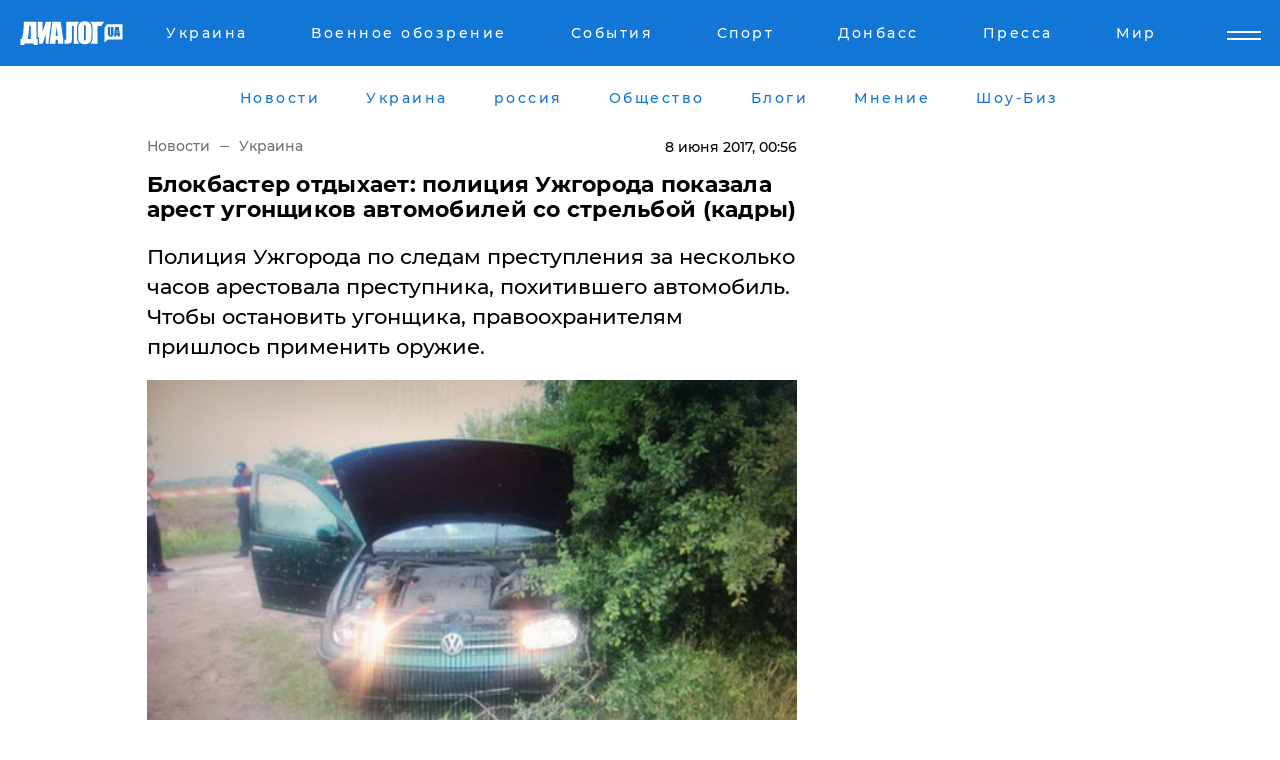

--- FILE ---
content_type: text/html; charset=UTF-8
request_url: https://www.dialog.ua/news/121219_1496872589
body_size: 11191
content:
<!DOCTYPE html>
<html xmlns="http://www.w3.org/1999/xhtml" dir="ltr" lang="ru" xmlns:og="http://ogp.me/ns#">
<head>
    <meta http-equiv="Content-Type" content="text/html; charset=utf-8" />
    <meta name="viewport" content="width=device-width, initial-scale=1">

    <title>​Блокбастер отдыхает: полиция Ужгорода показала арест угонщиков автомобилей со стрельбой (кадры) - | Диалог.UA</title>
    <meta name="description" content="Полиция Ужгорода по следам преступления за несколько часов арестовала преступника, похитившего автомобиль. Чтобы остановить угонщика, правоохранителям пришлось применить оружие.

">
    <meta name="keywords" content=", украина, полиция, ужгород, угон, арест, стрельба укр нет, последние новости дня">
    <link rel="canonical" href="https://www.dialog.ua/news/121219_1496872589"/>
    
                        <link rel="amphtml" href="https://www.dialog.ua/news/121219_1496872589/amp">
            
     <meta http-equiv="x-dns-prefetch-control" content="on">
 <link rel="dns-prefetch" href="//google-analytics.com">
 <link rel="dns-prefetch" href="//connect.facebook.net">
 <link rel="dns-prefetch" href="//securepubads.g.doubleclick.net">
 <link rel="preconnect" href="//securepubads.g.doubleclick.net">
 <link rel="dns-prefetch" href="//cm.g.doubleclick.net">
 <link rel="preconnect" href="//cm.g.doubleclick.net">
 <link rel="dns-prefetch" href="//counter.yadro.ru">
 <link rel="dns-prefetch" href="//www.googletagmanager.com/">
 <link rel='dns-prefetch' href='https://ajax.googleapis.com'/>
    <meta name='yandex-verification' content='7fdab9f0679cc6c0'/>

    <!-- news_keywords (only for news/index) -->
            <meta name="news_keywords" content=", украина, полиция, ужгород, угон, арест, стрельба укр нет, последние новости дня">
    
    <meta name="author" content="Dialog.ua">
    <link rel="shortcut icon" href="/favicon.ico">

            <link rel="stylesheet" href="/css/style.min.css?ver=12" type="text/css">
    
    <style>
        /** =================== MONTSERRAT =================== **/

        /** Montserrat Thin **/
        @font-face {
            font-family: "Montserrat";
            font-display: swap;
            font-weight: 100;
            font-style: normal;
            src: url("/css/fonts/Montserrat-Thin.woff2") format("woff2"),
            url("/css/fonts/Montserrat-Thin.woff") format("woff");
        }

        /** Montserrat Thin-Italic **/
        @font-face {
            font-family: "Montserrat";
            font-display: swap;
            font-weight: 100;
            font-style: italic;
            src: url("/css/fonts/Montserrat-ThinItalic.woff2") format("woff2"),
            url("/css/fonts/Montserrat-ThinItalic.woff") format("woff");
        }

        /** Montserrat Light **/
        @font-face {
            font-family: "Montserrat";
            font-display: swap;
            font-weight: 300;
            font-style: normal;
            src: url("/css/fonts/Montserrat-Light.woff2") format("woff2"),
            url("/css/fonts/Montserrat-Light.woff") format("woff");
        }

        /** Montserrat Light-Italic **/
        @font-face {
            font-family: "Montserrat";
            font-display: swap;
            font-weight: 300;
            font-style: italic;
            src: url("/css/fonts/Montserrat-LightItalic.woff2") format("woff2"),
            url("/css/fonts/Montserrat-LightItalic.woff") format("woff");
        }


        /** Montserrat Medium **/
        @font-face {
            font-family: "Montserrat";
            font-display: swap;
            font-weight: 500;
            font-style: normal;
            src: url("/css/fonts/Montserrat-Medium.woff2") format("woff2"),
            url("/css/fonts/Montserrat-Medium.woff") format("woff");
        }

        /** Montserrat Bold **/
        @font-face {
            font-family: "Montserrat";
            font-display: swap;
            font-weight: 600;
            font-style: normal;
            src: url("/css/fonts/Montserrat-Bold.woff2") format("woff2"),
            url("/css/fonts/Montserrat-Bold.woff") format("woff");
        }

        /** Montserrat ExtraBold **/
        @font-face {
            font-family: "Montserrat";
            font-display: swap;
            font-weight: 800;
            font-style: normal;
            src: url("/css/fonts/Montserrat-ExtraBold.woff2") format("woff2"),
            url("/css/fonts/Montserrat-ExtraBold.woff") format("woff");
        }
    </style>

    <!-- og meta -->
    <!-- Facebook Meta -->
    <meta property="fb:app_id" content="1010365385685044" />
    <meta property="og:url" content="https://www.dialog.ua/news/121219_1496872589?locale=ru" />
    <meta property="og:site_name" content="Диалог.UA" />
    <meta property="og:title" content='​Блокбастер отдыхает: полиция Ужгорода показала арест угонщиков автомобилей со стрельбой (кадры)' />
    <meta property="og:type" content="article">
    <meta property="og:description" content='Полиция Ужгорода по следам преступления за несколько часов арестовала преступника, похитившего автомобиль. Чтобы остановить угонщика, правоохранителям пришлось применить оружие.

' />
    <meta property="og:image" content="https://www.dialog.ua/images/news/3292e71116b34ee4d148e6c473416eb3.jpg" />
            <meta property="og:image:width" content="450" />
        <meta property="og:image:height" content="300" />
    <!-- Twitter Meta -->
<meta name="twitter:card" content="summary_large_image">
<meta name="twitter:site" content="@Dialog_UA">
<meta name="twitter:creator" content="@Dialog_UA">
<meta name="twitter:title" content="​Блокбастер отдыхает: полиция Ужгорода показала арест угонщиков автомобилей со стрельбой (кадры)">
<meta name="twitter:description" content="Полиция Ужгорода по следам преступления за несколько часов арестовала преступника, похитившего автомобиль. Чтобы остановить угонщика, правоохранителям пришлось применить оружие.

">
<meta name="twitter:image" content="https://www.dialog.ua/images/news/3292e71116b34ee4d148e6c473416eb3.jpg">
<meta name="twitter:domain" content="www.dialog.ua>">    <meta name="google-site-verification" content="jZKJrW_rC4oKR50hCSQ9LFM1XjJbWaQQnPgLYvrSx00" />

    <!-- Google tag (gtag.js) -->
    <script async src="https://www.googletagmanager.com/gtag/js?id=G-HJDW518ZWK" type="4bea97a935fa1a7f683061fe-text/javascript"></script>
    <script type="4bea97a935fa1a7f683061fe-text/javascript">
      window.dataLayer = window.dataLayer || [];
      function gtag(){dataLayer.push(arguments);}
      gtag('js', new Date());

      gtag('config', 'G-HJDW518ZWK');
    </script>
    
    <link rel="manifest" href="/manifest.json">

    <link rel="alternate" hreflang="ru" href="https://www.dialog.ua/news/121219_1496872589?locale=ru" />
    
    <link rel="apple-touch-icon" href="/img/apple-touch-icon.png">

    </head>
<body>
<div class="overlay"></div>

<div class="header_contn">
    <header class="sticky">
        <div class="container">
            <div class="header-content">
                <div class="header-logo">

                    
                    
                    <a href="https://www.dialog.ua" class="logo">
                        <img src="/css/images/logo.svg" class="logo-main" alt="" width="103" height="24">
                    </a>
                </div>

                <nav>
                    <div class="nav-menu">
                        <ul class="main-menu">
                                                                <li><a href="https://www.dialog.ua/ukraine"><span>Украина</span></a></li>
                                                                    <li><a href="https://www.dialog.ua/war"><span>Военное обозрение</span></a></li>
                                                                    <li><a href="https://daily.dialog.ua/"><span>События</span></a></li>
                                                                    <li><a href="https://sport.dialog.ua/"><span>Спорт</span></a></li>
                                                                    <li><a href="https://www.dialog.ua/tag/274"><span>Донбасс</span></a></li>
                                                                    <li><a href="https://www.dialog.ua/press-release"><span>Пресса</span></a></li>
                                                                    <li><a href="https://www.dialog.ua/world"><span>Мир</span></a></li>
                                                        </ul>
                    </div>

                    <span class="mask"></span>
                </nav>

            </div>
    </div>
    <!-- выпадающее меню -->
    <div class="mobile-nav-wrap" role="navigation">
        <div class="mobile-header-nav ">

            <div class="menu-content">

                <div class="mobile-menu-head">

                    <a class="mobile-menu-head__close" href="#">
                        <img src="/css/images/menu-close.svg" alt="">
                    </a>

                    <span class="mobile-menu-head__logo"><a href=""> <img src="/css/images/logo.svg" alt=""></a></span>

                    <div class="language-selection__mob-menu"><a href="">UA</a></div>
                </div>

                
                <div class="menu-column">
                                                                                <span class="menu-column__title">Главная</span>
                                        <ul>

                                                    <li><a href="https://www.dialog.ua/news"><span>Все новости</span></a></li>
                                                    <li><a href="https://www.dialog.ua/russia"><span>россия</span></a></li>
                                                    <li><a href="https://www.dialog.ua/world"><span>Мир</span></a></li>
                                                    <li><a href="https://www.dialog.ua/war"><span>Военное обозрение</span></a></li>
                                                    <li><a href="https://www.dialog.ua/science"><span>Наука и Техника</span></a></li>
                                                    <li><a href="https://www.dialog.ua/business"><span>Экономика</span></a></li>
                                                    <li><a href="https://www.dialog.ua/opinion"><span>Мнение</span></a></li>
                                                    <li><a href="https://www.dialog.ua/blogs"><span>Блоги</span></a></li>
                                                    <li><a href="https://www.dialog.ua/press-release"><span>Пресса</span></a></li>
                                                    <li><a href="https://showbiz.dialog.ua/"><span>Шоу-биз</span></a></li>
                                                    <li><a href="https://www.dialog.ua/health"><span>Здоровье</span></a></li>
                                                    <li><a href="https://www.dialog.ua/ukraine"><span>Украина</span></a></li>
                                                    <li><a href="https://sport.dialog.ua/"><span>Спорт</span></a></li>
                                                    <li><a href="https://www.dialog.ua/culture"><span>Культура</span></a></li>
                                                    <li><a href="https://www.dialog.ua/tag/304"><span>Беларусь</span></a></li>
                                            </ul>
                                    </div>
                
                <div class="menu-column">
                                        <span class="menu-column__title">Города</span>
                                        <ul>

                                                    <li><a href="https://www.dialog.ua/tag/18"><span>Донецк</span></a></li>
                                                    <li><a href="https://www.dialog.ua/tag/28"><span>Луганск</span></a></li>
                                                    <li><a href="https://www.dialog.ua/tag/23"><span>Киев</span></a></li>
                                                    <li><a href="https://www.dialog.ua/tag/29"><span>Харьков</span></a></li>
                                                    <li><a href="https://www.dialog.ua/tag/30"><span>Днепр</span></a></li>
                                                    <li><a href="https://www.dialog.ua/tag/34"><span>Львов</span></a></li>
                                                    <li><a href="https://www.dialog.ua/tag/33"><span>Одесса</span></a></li>
                                            </ul>
                                    </div>
                
                <div class="menu-column">
                                        <span class="menu-column__title">Война на Донбассе и в Крыму</span>
                                        <ul>

                                                    <li><a href="https://www.dialog.ua/tag/154"><span>"ДНР"</span></a></li>
                                                    <li><a href="https://www.dialog.ua/tag/156"><span>"ЛНР"</span></a></li>
                                                    <li><a href="https://www.dialog.ua/tag/2"><span>Оккупация Крыма</span></a></li>
                                                    <li><a href="https://www.dialog.ua/tag/27"><span>Новости Крыма</span></a></li>
                                                    <li><a href="https://www.dialog.ua/tag/274"><span>Донбасс</span></a></li>
                                                    <li><a href="https://www.dialog.ua/tag/116"><span>Армия Украины</span></a></li>
                                            </ul>
                                    </div>
                
                <div class="menu-column">
                                        <span class="menu-column__title">Лайф стайл</span>
                                        <ul>

                                                    <li><a href="https://www.dialog.ua/health"><span>Здоровье</span></a></li>
                                                    <li><a href="https://www.dialog.ua/donation.html"><span>Помощь проекту</span></a></li>
                                                    <li><a href="https://life.dialog.ua/"><span>Стиль Диалога</span></a></li>
                                                    <li><a href="https://showbiz.dialog.ua/"><span>Шоу-биз</span></a></li>
                                                    <li><a href="https://www.dialog.ua/culture"><span>Культура</span></a></li>
                                                    <li><a href="https://news.dialog.ua/"><span>Общество</span></a></li>
                                            </ul>
                                    </div>
                
                <div class="menu-column">
                                        <span class="menu-column__title">Преса</span>
                                        <ul>

                                                    <li><a href="https://www.dialog.ua/press-release"><span>Преса</span></a></li>
                                            </ul>
                                    </div>
                
                <div class="menu-column">
                                        <span class="menu-column__title">Авторское</span>
                                        <ul>

                                                    <li><a href="https://www.dialog.ua/opinion"><span>Мнение</span></a></li>
                                                    <li><a href="https://www.dialog.ua/blogs"><span>Блоги</span></a></li>
                                                    <li><a href="https://www.dialog.ua/tag/63"><span>ИноСМИ</span></a></li>
                                            </ul>
                                    </div>
                
            </div>

        </div>
    </div>

    
        <a class="mobile-menu-toggle js-toggle-menu hamburger-menu button" href="#">
            <span class="menu-item menu-item-1"></span>
            <span class="menu-item"></span>
        </a>

        <div class="language-selection language-selection--mobile">
            <a href="/ukr">
                UA            </a>
        </div>
    </header>
</div>


    <!-- MAIN PART -->
<main class="">
    <div class="container">

        <div class="top-content-menu">
            <div class="top-content-menu__nav">
                <ul>
                                                <li><a href="https://www.dialog.ua/news"><span>Новости</span></a></li>
                                                    <li><a href="https://www.dialog.ua/ukraine"><span>Украина</span></a></li>
                                                    <li><a href="https://www.dialog.ua/russia"><span>россия</span></a></li>
                                                    <li><a href="https://news.dialog.ua"><span>Общество</span></a></li>
                                                    <li><a href="https://www.dialog.ua/blogs"><span>Блоги</span></a></li>
                                                    <li><a href="https://www.dialog.ua/opinion"><span>Мнение</span></a></li>
                                                    <li><a href="https://showbiz.dialog.ua/"><span>Шоу-Биз</span></a></li>
                                        </ul>
            </div>

            <span class="mask"></span>
        </div>

        <div class="section-content section_news">

            
    <div class="main-content news_main_content">
        <div class="content content--new-inner news_content_blok  news_innner">



            
                
            
            <!-- update news button -->
            <div class="new-head">
                <script type="application/ld+json">
    {
        "@context": "http://schema.org",
        "@type": "NewsArticle",
        "mainEntityOfPage":{
            "@type":"WebPage",
            "@id":"https://www.dialog.ua/news/121219_1496872589?locale=ru"
        },
        "headline": "​Блокбастер отдыхает: полиция Ужгорода показала арест угонщиков автомобилей со стрельбой (кадры)",
                 "image": {
            "@type": "ImageObject",
            "representativeOfPage": "true",
            "url": "https://www.dialog.ua/images/news/3292e71116b34ee4d148e6c473416eb3.jpg",
            "width": 450,
            "height": 300        },
                    "datePublished": "2017-06-08T00:56:29+03:00",
                 "dateModified": "2017-06-08T01:13:49+03:00",
        
                "author": {
            "@type": "Organization",
            "name": "Dialog.ua"
        },
            
        "publisher": {
                "@type": "Organization",
                "name": "Dialog.ua",
                "logo": {
                    "@type": "ImageObject",
                    "url": "https://www.dialog.ua/img/publisher_logo.jpg",
                    "width": 309,
                    "height": 148
                }
            },

        "description": "Полиция Ужгорода по следам преступления за несколько часов арестовала преступника, похитившего автомобиль. Чтобы остановить угонщика, правоохранителям пришлось применить оружие.&lt;br&gt;&lt;br&gt;",
        "articleBody": "Об этом сообщает &quot;Диалог.UA&quot;, ссылаясь на пресс-службу украинской Нацполиции.Инцидент произошел рано утром 7 июня в городе Ужгороде. Двое злоумышленников, брызнув мужчине в глаза перцовым баллончиком, скрылись на его автомобиле. Пострадавший немедленно обратился в полицию, которая, в свою очередь, объявила план &quot;Перехват&quot;.Похищенную движущуюся машину скоро обнаружили на выезде из Ужгорода, за ней бросились в погоню. Один их полицейских экипажей попытался перекрыть дорогу угонщику, однако тот, протаранив полицейское авто, поспешили скрыться. Силовики были вынуждены открыть по нему огонь.По преступнику полицейские не попали, но тот потерял бдительность, не справился с управлением и вылетел в кювет. Угонщик оказался 38-летним местным жителем. Примечательно, что при аресте у него имелись признаки сильного алкогольного опьянения. Его сообщнику удалось скрыться.Отметим, что в отношении задержанного завели 2 уголовных дела: за угон автомобиля и сопротивление полиции. Ему грозит тюремное заключение сроком до 8 лет.&lt;br&gt;Напомним, ранее&amp;nbsp;&quot;Диалог.UA&quot; рассказал, как&amp;nbsp;патрульный, рискуя жизнью, спасал самоубийцу-игромана.",
        "keywords": "украина, полиция, ужгород, угон, арест, стрельба"
        }

</script>
                
<script type="application/ld+json">
    {
        "@context": "http://schema.org",
        "@type": "BreadcrumbList",
        "itemListElement": [
            {
                "@type": "ListItem",
                "position": 1,
                "item": {
                    "@id": "https://www.dialog.ua",
                    "name": "Главная"
                }
            },
            {
                "@type": "ListItem",
                "position": 2,
                "item": {
                    "@id": "https://www.dialog.ua/ukraine",
                    "name": "Украина"
                }
            }
        ]
    }
</script>

                
                    <div class="breadcrumbs">
                        <a href="https://www.dialog.ua">
                            Новости                        </a>
                        <span class="sep"></span>
                        <a href="/ukraine">Украина</a>
                    </div>

                

                
                <span class="new-head__date">
                    8 июня 2017, 00:56                </span>
            </div>

            
            <div class="new-inner inner_news">

                <h1>​Блокбастер отдыхает: полиция Ужгорода показала арест угонщиков автомобилей со стрельбой (кадры)</h1>

                <p class="preview">Полиция Ужгорода по следам преступления за несколько часов арестовала преступника, похитившего автомобиль. Чтобы остановить угонщика, правоохранителям пришлось применить оружие.

</p>

                <p><img src="https://www.dialog.ua/images/news/3292e71116b34ee4d148e6c473416eb3.jpg" alt="​Блокбастер отдыхает: полиция Ужгорода показала арест угонщиков автомобилей со стрельбой (кадры)" /></p>
                
                        <div class="banner banner--news align-center align-center" style="">
        <script async src="https://pagead2.googlesyndication.com/pagead/js/adsbygoogle.js?client=ca-pub-3695032019363550" crossorigin="anonymous" type="4bea97a935fa1a7f683061fe-text/javascript"></script>
<!-- Под фото новость Десктоп -->
<ins class="adsbygoogle"
     style="display:block"
     data-ad-client="ca-pub-3695032019363550"
     data-ad-slot="1996806517"
     data-ad-format="auto"
     data-full-width-responsive="true"></ins>
<script type="4bea97a935fa1a7f683061fe-text/javascript">
     (adsbygoogle = window.adsbygoogle || []).push({});
</script>    </div>
                
                

                                                    
                
                <p>Об этом сообщает "Диалог.UA", ссылаясь на пресс-службу украинской Нацполиции.</p><p>Инцидент произошел рано утром 7 июня в городе Ужгороде. Двое злоумышленников, брызнув мужчине в глаза перцовым баллончиком, скрылись на его автомобиле. Пострадавший немедленно обратился в полицию, которая, в свою очередь, объявила план "Перехват".</p>        <div class="news-content-ad align-center" style="">
        <script async src="https://pagead2.googlesyndication.com/pagead/js/adsbygoogle.js?client=ca-pub-3695032019363550" crossorigin="anonymous" type="4bea97a935fa1a7f683061fe-text/javascript"></script>
<!-- В тело новости проверка Диалог -->
<ins class="adsbygoogle"
     style="display:block"
     data-ad-client="ca-pub-3695032019363550"
     data-ad-slot="7403794482"
     data-ad-format="auto"
     data-full-width-responsive="true"></ins>
<script type="4bea97a935fa1a7f683061fe-text/javascript">
     (adsbygoogle = window.adsbygoogle || []).push({});
</script>    </div>
<p><img src="https://www.dialog.ua/images/content/11f0402d3667b92c314b49e480e1cf87.jpg"></p><p>Похищенную движущуюся машину скоро обнаружили на выезде из Ужгорода, за ней бросились в погоню. Один их полицейских экипажей попытался перекрыть дорогу угонщику, однако тот, протаранив полицейское авто, поспешили скрыться. Силовики были вынуждены открыть по нему огонь.</p><p>По преступнику полицейские не попали, но тот потерял бдительность, не справился с управлением и вылетел в кювет. </p><p><img src="https://www.dialog.ua/images/content/13511907dd9bc4f814e4bc025bf736aa.jpg"></p><p>Угонщик оказался 38-летним местным жителем. Примечательно, что при аресте у него имелись признаки сильного алкогольного опьянения. Его сообщнику удалось скрыться.</p><p>Отметим, что в отношении задержанного завели 2 уголовных дела: за угон автомобиля и сопротивление полиции. Ему грозит тюремное заключение сроком до 8 лет.</p><p class="no-margin"></p><p class="no-margin">
<div class="video-new"><iframe width="" height="" src="https://www.youtube.com/embed/LRsbRTO0qgM" frameborder="0" allowfullscreen=""></iframe></div></p><p>Напомним, ранее&nbsp;"Диалог.UA" рассказал, как&nbsp;<a href="https://www.dialog.ua/news/121035_1496683459">патрульный, рискуя жизнью, спасал самоубийцу-игромана</a>.</p>
                                                                </div>

                            <div class="tags">
                                            <a target="_blank" href="https://www.dialog.ua/tag/57">Новости Ужгород</a>                                            <a target="_blank" href="https://www.dialog.ua/tag/106">Криминал</a>                                            <a target="_blank" href="https://www.dialog.ua/tag/107">Происшествия</a>                                            <a target="_blank" href="https://www.dialog.ua/tag/295">Новости Украины</a>                                            <a target="_blank" href="https://www.dialog.ua/tag/433">Полиция Украины</a>                                            <a target="_blank" href="https://www.dialog.ua/tag/436">Видео</a>                                            <a target="_blank" href="https://www.dialog.ua/tag/455">Закарпатская область</a>                                    </div>
            
            <div class="share">
                <div class="socials">
                    <button class="open-comments mobile-hide">+ Добавить Комментарий</button>
                    <div class="shareaholic-canvas" data-app="share_buttons" data-app-id="26969635"></div>
                </div>
            </div>

            
            
                        <div class="banner mobile-hide align-center" style="width: 650px;">
        <!-- Вниз новости НВ Дизайн Диалог Декстоп -->
<ins class="adsbygoogle"
     style="display:block"
     data-ad-client="ca-pub-3660307541539783"
     data-ad-slot="3521732345"
     data-ad-format="auto"
     data-full-width-responsive="true"></ins>
<script type="4bea97a935fa1a7f683061fe-text/javascript">
     (adsbygoogle = window.adsbygoogle || []).push({});
</script>    </div>
                
            



                            <div class="related-news">
                    <h2>Новости по теме</h2>

                                            <div class="related-new-item">
                            <p><a href="https://www.dialog.ua/news/119673_1495308902?locale=ru">В Харькове среди бела дня неизвестные расстреляли троллейбус: полиция устанавливает подозреваемых – опубликованы фото с места происшествия</a></p>
                            <span class="related-new-item__date">
                    8 июня 2017                </span>
                        </div>
                                            <div class="related-new-item">
                            <p><a href="https://www.dialog.ua/news/120118_1495737788?locale=ru">В Николаеве полиция задержала преступника, который похитил десятилетнего мальчика</a></p>
                            <span class="related-new-item__date">
                    8 июня 2017                </span>
                        </div>
                                            <div class="related-new-item">
                            <p><a href="https://www.dialog.ua/news/120212_1495825564?locale=ru">Не успел смыться: полиция арестовала в аэропорту с российским паспортом экс-налоговика, участвовавшего в преступной схеме Януковича (фотофакт)</a></p>
                            <span class="related-new-item__date">
                    8 июня 2017                </span>
                        </div>
                                            <div class="related-new-item">
                            <p><a href="https://www.dialog.ua/news/120347_1495986990?locale=ru">Стали известны подробности перестрелки в Днепре: полиция обнаружила на месте преступления раненого</a></p>
                            <span class="related-new-item__date">
                    8 июня 2017                </span>
                        </div>
                                            <div class="related-new-item">
                            <p><a href="https://www.dialog.ua/news/121035_1496683459?locale=ru">Не для слабонервных: полиция Луцка опубликовала видео, как патрульный, рискуя жизнью, спасал самоубийцу-игромана</a></p>
                            <span class="related-new-item__date">
                    8 июня 2017                </span>
                        </div>
                                    </div>
            
                            <h2 class="margin-small"><a href="https://www.dialog.ua/news">Последние новости</a></h2>
<div class="news last-news">
    
        <div class="new-item">
            <p>
                <a href="https://www.dialog.ua/press-release/327166_1768498732">Как аналитика клиентских данных помогает увеличить средний чек</a>                            </p>
            <span class="new-item__time">19:38</span>
        </div>

    
        <div class="new-item">
            <p>
                <a href="https://www.dialog.ua/business/327163_1768495889">​Инфляция разгоняется: в России за январь зафиксирован скачок цен до двузначных темпов</a>                            </p>
            <span class="new-item__time">19:15</span>
        </div>

    
        <div class="new-item">
            <p>
                <a href="https://www.dialog.ua/ukraine/327164_1768497267">Залужный внезапно приехал в Киев и встретился с Зеленским: появилось фото</a>                            </p>
            <span class="new-item__time">19:14</span>
        </div>

    
        <div class="new-item">
            <p>
                <a href="https://www.dialog.ua/world/327162_1768495065">Захваченный США танкер "Вероника" оказался российским – флаг РФ не спас судно </a>                            </p>
            <span class="new-item__time">18:47</span>
        </div>

    
        <div class="new-item">
            <p>
                <a href="https://www.dialog.ua/world/327161_1768493493">В Politico назвали страну, которая может стать следующей целью Трампа после Гренландии</a>                            </p>
            <span class="new-item__time">18:35</span>
        </div>

    
        <div class="new-item">
            <p>
                <a href="https://www.dialog.ua/world/327160_1768493222">​Посол США при НАТО Уитакер заявил о скором завершении войны РФ против Украины: "Мы как никогда близки"</a>                            </p>
            <span class="new-item__time">18:21</span>
        </div>

    
        <div class="new-item">
            <p>
                <a href="https://www.dialog.ua/ukraine/327159_1768492853">Центр противодействия дезинформации раскрыл масштабную российскую пропагандистскую сеть ZOV</a>                            </p>
            <span class="new-item__time">18:18</span>
        </div>

    
        <div class="new-item">
            <p>
                <a href="https://www.dialog.ua/opinion/327158_1768491276">​Завуалированная жалоба на Трампа: итоги речи Путина перед 34 послами</a>                            </p>
            <span class="new-item__time">17:45</span>
        </div>

    
        <div class="new-item">
            <p>
                <a href="https://www.dialog.ua/war/327157_1768490919"><strong>Оккупанты пыталась прорвать границу на Харьковщине, но наткнулись на "Гарт" – у армии РФ десятки погибших</strong></a>                <span class="new-item__icon"><img src="/css/images/video-icon.svg" class="video-icon" alt=""></span>            </p>
            <span class="new-item__time">17:43</span>
        </div>

    
        <div class="new-item">
            <p>
                <a href="https://news.dialog.ua/327156_1768490772">Перепады напряжения и сгоревшие приборы: украинцам разъяснили, как получить компенсацию</a>                            </p>
            <span class="new-item__time">17:33</span>
        </div>

    
        <div class="new-item">
            <p>
                <a href="https://www.dialog.ua/opinion/327149_1768487326">Шейтельман рассказал, почему Путина опасно похищать, и предложил более действенный способ "нейтрализации" </a>                            </p>
            <span class="new-item__time">17:29</span>
        </div>

    
        <div class="new-item">
            <p>
                <a href="https://www.dialog.ua/war/327155_1768489987">Из зоны Мордовии на фронт: зек, осужденный за расстрел односельчанина, возрождает конницу в ВС РФ</a>                            </p>
            <span class="new-item__time">17:21</span>
        </div>

    
        <div class="new-item">
            <p>
                <a href="https://www.dialog.ua/world/327154_1768489271">США захватили еще один нефтяной танкер "теневого флота" – где произошло задержание</a>                            </p>
            <span class="new-item__time">17:19</span>
        </div>

    
        <div class="new-item">
            <p>
                <a href="https://www.dialog.ua/russia/327153_1768488027">В Москве при странных обстоятельствах погиб бывший замминистра труда РФ: подробности инцидента</a>                            </p>
            <span class="new-item__time">16:48</span>
        </div>

    
        <div class="new-item">
            <p>
                <a href="https://www.dialog.ua/ukraine/327152_1768487949"><strong>​Россия ударила по порту Черноморск – повреждено судно под флагом Мальты</strong></a>                            </p>
            <span class="new-item__time">16:46</span>
        </div>

    
        <div class="new-item">
            <p>
                <a href="https://news.dialog.ua/327151_1768487932"><strong>В Украине с февраля введут новую помощь для переселенцев: кто и сколько будет получать</strong></a>                            </p>
            <span class="new-item__time">16:44</span>
        </div>

    
        <div class="new-item">
            <p>
                <a href="https://www.dialog.ua/world/327150_1768487466"><strong>​Германия закрыла море для "теневого флота" России – танкер Tavian развернули под угрозой конфискации</strong></a>                            </p>
            <span class="new-item__time">16:38</span>
        </div>

    
        <div class="new-item">
            <p>
                <a href="https://www.dialog.ua/ukraine/327148_1768487235">​Антициклон удерживает холод в Украине: прогноз погоды на 16 января по всей стране</a>                            </p>
            <span class="new-item__time">16:34</span>
        </div>

    
        <div class="new-item">
            <p>
                <a href="https://www.dialog.ua/business/327147_1768487013">Российские компании пошли против власти, отказываясь от отечественного софта: названы три причины</a>                            </p>
            <span class="new-item__time">16:29</span>
        </div>

    
        <div class="new-item">
            <p>
                <a href="https://www.dialog.ua/business/327146_1768486324">В России массово закрываются кафе и рестораны: решение Путина добивает бизнес – росСМИ</a>                            </p>
            <span class="new-item__time">16:18</span>
        </div>

    


</div>

<div class="show-more  show-more--margin show-more--large show-more--last-categories active_more">
    <a href="#">Смотреть ещё</a>
</div>
<form class="load_more_data">
    <input type="hidden" name="offset" value="40">
    <input type="hidden" name="limit" value="8">
    <input type="hidden" name="location" value="1" >
    <input type="hidden" name="locale" value="ru" >
    
        </form>

            

            
                
            

        </div>

        <aside>


            
                        <div class="banner align-center" style="width: 300px;">
        <script async src="https://pagead2.googlesyndication.com/pagead/js/adsbygoogle.js" type="4bea97a935fa1a7f683061fe-text/javascript"></script>
<!-- Правая колонка проверка 300 Диалог -->
<ins class="adsbygoogle"
     style="display:block"
     data-ad-client="ca-pub-3660307541539783"
     data-ad-slot="4092939786"
     data-ad-format="auto"
     data-full-width-responsive="true"></ins>
<script type="4bea97a935fa1a7f683061fe-text/javascript">
     (adsbygoogle = window.adsbygoogle || []).push({});
</script>    </div>

            
            <h2><a href="https://www.dialog.ua">Главные новости</a></h2>

            <div class="side-news">

                
                <div class="new-side-item">
    <p><a href="https://www.dialog.ua/world/327150_1768487466">​Германия закрыла море для "теневого флота" России – танкер Tavian развернули под угрозой конфискации</a></p>
</div>
                                <div class="new-side-item">
            <p><a href="https://www.dialog.ua/opinion/327158_1768491276">​Завуалированная жалоба на Трампа: итоги речи Путина перед 34 послами</a></p>
        </div>
            <div class="new-side-item">
            <p><a href="https://www.dialog.ua/war/327157_1768490919">Оккупанты пыталась прорвать границу на Харьковщине, но наткнулись на "Гарт" – у армии РФ десятки погибших</a></p>
        </div>
            <div class="new-side-item">
            <p><a href="https://news.dialog.ua/327156_1768490772">Перепады напряжения и сгоревшие приборы: украинцам разъяснили, как получить компенсацию</a></p>
        </div>
            <div class="new-side-item">
            <p><a href="https://www.dialog.ua/war/327155_1768489987">Из зоны Мордовии на фронт: зек, осужденный за расстрел односельчанина, возрождает конницу в ВС РФ</a></p>
        </div>
            <div class="new-side-item">
            <p><a href="https://www.dialog.ua/world/327154_1768489271">США захватили еще один нефтяной танкер "теневого флота" – где произошло задержание</a></p>
        </div>
            <div class="new-side-item">
            <p><a href="https://www.dialog.ua/ukraine/327152_1768487949">​Россия ударила по порту Черноморск – повреждено судно под флагом Мальты</a></p>
        </div>
            <div class="new-side-item">
            <p><a href="https://news.dialog.ua/327151_1768487932">В Украине с февраля введут новую помощь для переселенцев: кто и сколько будет получать</a></p>
        </div>
            <div class="new-side-item">
            <p><a href="https://www.dialog.ua/ukraine/327148_1768487235">​Антициклон удерживает холод в Украине: прогноз погоды на 16 января по всей стране</a></p>
        </div>
    
                            </div>

            
                        <div class="banner align-center" style="">
        <script async src="https://pagead2.googlesyndication.com/pagead/js/adsbygoogle.js?client=ca-pub-3695032019363550" crossorigin="anonymous" type="4bea97a935fa1a7f683061fe-text/javascript"></script>
<!-- Мобильный низ новости Диалог -->
<ins class="adsbygoogle"
     style="display:block"
     data-ad-client="ca-pub-3695032019363550"
     data-ad-slot="4039264547"
     data-ad-format="auto"
     data-full-width-responsive="true"></ins>
<script type="4bea97a935fa1a7f683061fe-text/javascript">
     (adsbygoogle = window.adsbygoogle || []).push({});
</script>    </div>

            



                        <h2>Мнения</h2>

<div class="opinions users-side">

                <div class="user-item">
                        
            <p>

                                    <a href="https://www.dialog.ua/opinion/327158_1768491276"><span>​Завуалированная жалоба на Трампа: итоги речи Путина перед 34 послами</span></a>
                
            </p>

        </div>
            <div class="user-item">
                                        <a href="https://www.dialog.ua/person/Mikhail_Sheitelman" class="user-item__head">
                                            <span class="user-item__avatar">
                            <img width="42px" height="42px" data-src="/images/person/4e5b75a66cc212ca59ba65873c412575.jpg" src="" />                        </span>
                                        <span class="user-item__name">
                                            <span>Михаил Шейтельман</span>
                                            <span><p>Политолог, писатель</p></span></span>
                </a>
            
            <p>

                                    <a href="https://www.dialog.ua/opinion/327149_1768487326"><span>Шейтельман рассказал, почему Путина опасно похищать, и предложил более действенный способ "нейтрализации" </span></a>
                
            </p>

        </div>
            <div class="user-item">
                                        <a href="https://www.dialog.ua/person/Christo_Grozev" class="user-item__head">
                                            <span class="user-item__avatar">
                            <img width="42px" height="42px" data-src="/images/person/7fed62edd509a8d990dfdc09bed0fd07.jpg" src="" />                        </span>
                                        <span class="user-item__name">
                                            <span>Христо Грозев</span>
                                            <span><p>Журналист-расследователь,&nbsp;руководитель Bellingcat</p></span></span>
                </a>
            
            <p>

                                    <a href="https://www.dialog.ua/opinion/327140_1768480636"><span>Грозев объяснил, что кроется за молчанием Путина на фоне обрушения "оси зла": "Это ускорит процесс..."</span></a>
                
            </p>

        </div>
    </div>

<div class="show-more show-more--left show-more--margin">
    <a href="https://www.dialog.ua/opinion">Смотреть ещё</a>
</div>


<h2>Блоги</h2>

<div class="blogs users-side">
                <div class="user-item">
                            <a href="https://www.dialog.ua/person/Olexandr_Musiienko" class="user-item__head">
                                            <span class="user-item__avatar">
                            <img width="42px" height="42px" data-src="/images/person/43d93b8bde5995972aad2b6ed00693a3.jpg" src="" />                        </span>
                                        <span class="user-item__name">
                                            <span>Александр Мусиенко</span>
                                            <span><p>Политический консультант, эксперт</p></span></span>
                </a>
                        <p>
                                    <a href="https://www.dialog.ua/blogs/327137_1768478350"><span>Мусиенко рассказал, кто собирается нанести "двойной удар" по России, пытаясь "перекрыть кислород" Путину</span></a>
                
            </p>
        </div>
            <div class="user-item">
                            <a href="https://www.dialog.ua/person/Yurii_Shvets" class="user-item__head">
                                            <span class="user-item__avatar">
                            <img width="42px" height="42px" data-src="/images/person/1e2f8d91edbeac4b9be094576524e19b.jpg" src="" />                        </span>
                                        <span class="user-item__name">
                                            <span>Юрий Швец</span>
                                            <span><p>Экономический и военный аналитик</p></span></span>
                </a>
                        <p>
                                    <a href="https://www.dialog.ua/blogs/327026_1768311311"><span>Швец заинтриговал ответом на вопрос, может ли Трамп отдать приказ о задержании Путина: "Расшифровали это..."</span></a>
                
            </p>
        </div>
            <div class="user-item">
                            <a href="https://www.dialog.ua/person/Oleg_Zhdanov" class="user-item__head">
                                            <span class="user-item__avatar">
                            <img width="42px" height="42px" data-src="/images/person/c99f12aba18f2d5cd35454758b5361e8.jpg" src="" />                        </span>
                                        <span class="user-item__name">
                                            <span>Олег Жданов</span>
                                            <span><p>Военный эксперт,&nbsp;полковник запаса, блогер</p></span></span>
                </a>
                        <p>
                                    <a href="https://www.dialog.ua/blogs/327008_1768294835"><span>Жданов "очертил" приблизительные границы России после событий, которые уже происходят: "В Москве цейтнот"</span></a>
                
            </p>
        </div>
    </div>
<div class="show-more show-more--left show-more--margin">
    <a href="https://www.dialog.ua/blogs">Смотреть ещё</a>
</div>
            
            
                
            

        </aside>


    </div>
</div>

    </div>

    

    <div class="container">
        <div class="bottom-menu">
            <div class="bottom-menu__left">
                <span class="dialog-logo">
                    <img width="113px" height="26px" data-src="/css/images/logo-dark.svg" src="" />                </span>
                <span class="copy">© 2026, Диалог.ua<br>Все права защищены. </span>
            </div>
            <div class="bottom-menu__ul">
                <ul>
                    <li class="dialog-logo--show">
                        <img width="113px" height="20px" data-src="/css/images/logo-dark.svg" src="" />                    </li>
                                            <li><a href="https://www.dialog.ua/news"><span>Новости</span></a></li>
                                            <li><a href="https://www.dialog.ua/ukraine"><span>Украина</span></a></li>
                                            <li><a href="https://www.dialog.ua/russia"><span>россия</span></a></li>
                                            <li><a href="https://news.dialog.ua"><span>Общество</span></a></li>
                                            <li><a href="https://www.dialog.ua/blogs"><span>Блоги</span></a></li>
                                            <li><a href="https://www.dialog.ua/opinion"><span>Мнение</span></a></li>
                                            <li><a href="https://showbiz.dialog.ua/"><span>Шоу-Биз</span></a></li>
                                            <li><a href="https://www.dialog.ua/press-release"><span>Пресса</span></a></li>
                                            <li><a href="https://www.dialog.ua/world"><span>Мир</span></a></li>
                                            <li><a href="https://www.dialog.ua/business"><span>Экономика</span></a></li>
                                            <li><a href="https://www.dialog.ua/war"><span>Военное Обозрение</span></a></li>
                                            <li><a href="https://life.dialog.ua/"><span>Стиль</span></a></li>
                                            <li><a href="https://www.dialog.ua/tag/274"><span>Новости Донбасса</span></a></li>
                                            <li><a href="https://sport.dialog.ua/"><span>Спорт</span></a></li>
                                            <li><a href="https://dialog.ua/tag/71"><span>США</span></a></li>
                                            <li><a href="https://showbiz.dialog.ua"><span>Шоубиз</span></a></li>
                                    </ul>
            </div>
        </div>
    </div>
</main>



<!-- FOOTER -->
<footer>
    <div class="container">
        <div class="footer-content">

            <ul class="footer-menu">
                <li><a href="https://www.dialog.ua/about.html">О проекте</a></li>
                <li><a href="https://www.dialog.ua/editorial.html">Редакция</a></li>
                <li><a href="https://www.dialog.ua/contacts.html">Контакты</a></li>
                <li><a href="https://www.dialog.ua/adv.html">Реклама</a></li>
                <li><a href="https://www.dialog.ua/credits.html">Персональные данные</a></li>
                <li><a href="https://www.dialog.ua/privacypolicy.html">Защита персональных данных</a></li>

            </ul>
            <span class="footer-text">Использование материалов разрешается при условии ссылки (для интернет-изданий - гиперссылки) на "<a href="https://www.dialog.ua">Диалог.ua</a>" не ниже третьего абзаца.</span>
            <span class="copy">
                    © 2026, <span>Диалог.ua.</span> Все права защищены.                </span>
        </div>

    </div>
</footer>

<!-- <div class="cookie-policy">
    <p class="cookie-policy-title">Про использование cookies</p>
    <p class="cookie-policy-text">Продолжая просматривать www.dialog.ua вы подтверждаете, что ознакомились с Правилами
        пользования сайтом и соглашаетесь на использование файлов cookies</p>
    <div class="cookie-policy-buttons">
        <a href="https://www.dialog.ua/privacypolicy.html" class="cookie-info-link ">Про файлы cookies</a>
        <button class="cookie-accept-btn">Соглашаюсь</button>
    </div>
    <button class="close-btn"></button>
</div> -->

<script defer src="/js/jquery-3.2.1.min.js" type="4bea97a935fa1a7f683061fe-text/javascript"></script>

<script async type="4bea97a935fa1a7f683061fe-text/javascript">
    var scripts = document.getElementsByTagName('script');
    var script = scripts[scripts.length - 1];

    if (document.body.clientWidth >= 1024) {
        setTimeout(function () {
            script.outerHTML += '<script src="/js/desktop-scripts.js"></sc' + 'ript>';
        }, 500);
    } else {
        setTimeout(function () {
            script.outerHTML += '<script src="/js/mobile-scripts.js"></sc' + 'ript>';
        }, 500);
    }
</script>
<script defer src="/js/scripts.js?ver=5" type="4bea97a935fa1a7f683061fe-text/javascript"></script>

<script type="4bea97a935fa1a7f683061fe-text/javascript">

    function buildScript(src, attributes) {
        var script = document.createElement('script');
        script.src = src;
        for (key in attributes) {
            script[key] = attributes[key];
        }
        document.body.appendChild(script);
    }

    function downloadJSAtOnload() {
                (function () {
            var script = document.createElement('script');
            script.src = "https://pagead2.googlesyndication.com/pagead/js/adsbygoogle.js";
                        script.async = true;
                        document.body.appendChild(script);
        })();
        
        
                buildScript("https://platform.twitter.com/widgets.js", {async: true});
        buildScript("//www.instagram.com/embed.js", {async: true});
                /*buildScript("//dsms0mj1bbhn4.cloudfront.net/assets/pub/shareaholic.js",
            { async:true,
              "data-shr-siteid": "9a6d8903fd66a0407e4ed9a92f28cdcd",
              "data-cfasync": false,
            }
            );*/


        
    }

    if (window.addEventListener)
        window.addEventListener("load", downloadJSAtOnload, false);
    else if (window.attachEvent)
        window.attachEvent("onload", downloadJSAtOnload);
    else window.onload = downloadJSAtOnload;
</script>

    <script type="text/javascript" data-cfasync="false" src="//dsms0mj1bbhn4.cloudfront.net/assets/pub/shareaholic.js"
            data-shr-siteid="9a6d8903fd66a0407e4ed9a92f28cdcd" async="async"></script>


<script src="/cdn-cgi/scripts/7d0fa10a/cloudflare-static/rocket-loader.min.js" data-cf-settings="4bea97a935fa1a7f683061fe-|49" defer></script><script defer src="https://static.cloudflareinsights.com/beacon.min.js/vcd15cbe7772f49c399c6a5babf22c1241717689176015" integrity="sha512-ZpsOmlRQV6y907TI0dKBHq9Md29nnaEIPlkf84rnaERnq6zvWvPUqr2ft8M1aS28oN72PdrCzSjY4U6VaAw1EQ==" data-cf-beacon='{"rayId":"9be734f618c1eacc","version":"2025.9.1","serverTiming":{"name":{"cfExtPri":true,"cfEdge":true,"cfOrigin":true,"cfL4":true,"cfSpeedBrain":true,"cfCacheStatus":true}},"token":"1fc2a877def342f8a2006fcbd93f5ff5","b":1}' crossorigin="anonymous"></script>
</body>

</html>


--- FILE ---
content_type: text/html; charset=utf-8
request_url: https://www.google.com/recaptcha/api2/aframe
body_size: 265
content:
<!DOCTYPE HTML><html><head><meta http-equiv="content-type" content="text/html; charset=UTF-8"></head><body><script nonce="QccedtVvj8dgV9cUfdwMIw">/** Anti-fraud and anti-abuse applications only. See google.com/recaptcha */ try{var clients={'sodar':'https://pagead2.googlesyndication.com/pagead/sodar?'};window.addEventListener("message",function(a){try{if(a.source===window.parent){var b=JSON.parse(a.data);var c=clients[b['id']];if(c){var d=document.createElement('img');d.src=c+b['params']+'&rc='+(localStorage.getItem("rc::a")?sessionStorage.getItem("rc::b"):"");window.document.body.appendChild(d);sessionStorage.setItem("rc::e",parseInt(sessionStorage.getItem("rc::e")||0)+1);localStorage.setItem("rc::h",'1768499340004');}}}catch(b){}});window.parent.postMessage("_grecaptcha_ready", "*");}catch(b){}</script></body></html>